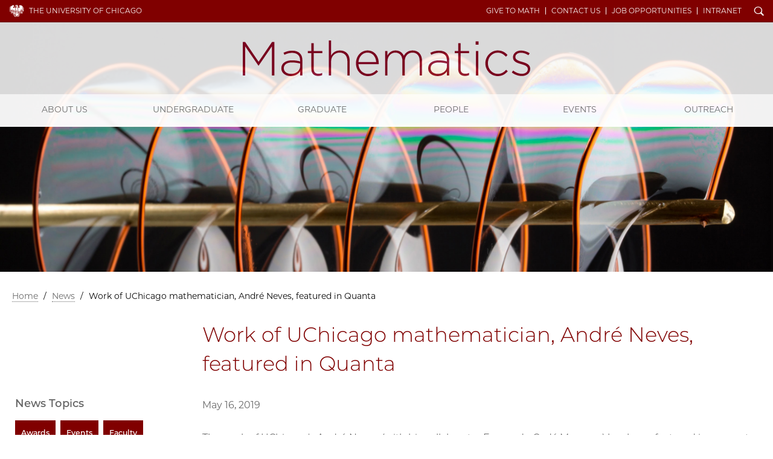

--- FILE ---
content_type: text/html; charset=UTF-8
request_url: https://mathematics.uchicago.edu/news/article/work-of-uchicago-mathematician-andre-neves-featured-in-quanta/
body_size: 2720
content:
<!doctype html>
<!--[if lt IE 7]><html class="no-js ie lt-ie10 lt-ie9 lt-ie8 lt-ie7" lang="en"><![endif]-->
<!--[if IE 7]><html class="no-js ie ie7 lt-ie9 lt-ie8" lang="en"><![endif]-->
<!--[if IE 8]><html class="no-js ie ie8 lt-ie9 lt-ie10" lang="en"><![endif]-->
<!--[if IE 9]><html class="no-js ie ie9  lt-ie10" lang="en"><![endif]-->
<!--[if IE 10]><html class="no-js ie ie10 lt-ie11" lang="en"><![endif]-->
<!--[if gt IE 10]><!--><html class="no-js" lang="en"><!--<![endif]-->

	<head>
		<script async src="https://www.googletagmanager.com/gtag/js?id=UA-3572058-1"></script>
<script>window.dataLayer = window.dataLayer || [];function gtag(){dataLayer.push(arguments);}gtag('js', new Date());
gtag('config', 'UA-3572058-1');gtag('config', 'UA-86899700-4');gtag('config', 'UA-23580342-4');gtag('config', 'G-GVE0ET931K');</script>
<meta charset="utf-8">
<title>Work of UChicago mathematician, André Neves, featured in Quanta | News | Department of Mathematics | The University of Chicago</title>
<meta name="description" content="The Department of Mathematics at the University of Chicago">
<meta name="keywords" content="uchicago, chicago, mathematics, math, phd, grad, undergrad, reu, faculty, major, honors, analysis, algebra, geometry, topology, department, applied, financial, finance, outreach, sesame, ysp">

<meta name="viewport" content="width=device-width, initial-scale=1, maximum-scale=5">
<link href="/css/site.css?updated=20260106153440" rel="stylesheet" media="all">

	</head>

	<body id="news" class="maroon" data-spy="scroll">
		<div id="wrapper">
			<header class="navbar navbar-static-top bg_img" id="top">
  <div class="container-fluid page">
    <nav class="topnav navbar-collapse">
      <div class="container page">
      <a href="https://www.uchicago.edu/" id="uchicago">The University of Chicago</a>
      <ul id="un" class="nav navbar-nav navbar-right"><li class="ql"><a href="/about/give-to-math/">Give to Math</a></li><li class="ql"><a href="/about/contact-us/">Contact Us</a></li><li class="ql"><a href="/about/job-opportunities/">Job Opportunities</a></li><li class="ql"><a href="https://math.uchicago.edu/internal/">Intranet</a></li><li id="s"><a href="/search/" id="search-trigger" class="ss-icon">Search</a></li></ul>
      <button class="navbar-toggle collapsed" type="button" data-toggle="collapse" data-target="#main-navbar" aria-controls="main-navbar" aria-expanded="false">
        <span class="sr-only">Toggle navigation</span>
        <span class="icon-bar"></span>
        <span class="icon-bar"></span>
        <span class="icon-bar"></span>
      </button></div>
    </nav>
    <form id="sitesearch" class="search-bar expanded" method="get" action="/search/" role="search">
      <div class="search-bar-inner">
        <div class="wrap">
          <label for="searchtext" class="search-bar-help">Enter Search Below</label>
          <input type="text" name="q" id="searchtext" class="search-field" value="" autocomplete="off" placeholder="Search&#8230;">
          <button type="submit" class="search-submit ss-icon">Search</button>
        </div>
      </div>
    </form>
    <div class="wordmark" role="navigation"><h1 class="math name_only"><a href="/">Department of Mathematics</a></h1></div>
  </div>
  <nav id="main-navbar" class="collapse navbar-collapse">
    <a id="mainnav"></a>
    <ul id="mn" class="nav navbar-nav">
      
        
          <li class="first"><a href="/about/">About Us</a></li>
<li><a href="/undergraduate/">Undergraduate</a></li>
<li><a href="/graduate/">Graduate</a></li>
<li><a href="/people/">People</a></li>
<li><a href="/events/">Events</a></li>
<li class="last"><a href="/outreach/">Outreach</a></li>

        
      
      <li class="ql"><a href="/about/give-to-math/">Give to Math</a></li><li class="ql"><a href="/about/contact-us/">Contact Us</a></li><li class="ql"><a href="/about/job-opportunities/">Job Opportunities</a></li><li class="ql"><a href="https://math.uchicago.edu/internal/">Intranet</a></li>
    </ul>
  </nav>
</header>
			<div class="page-header" style="background-image: url(https://d3qi0qp55mx5f5.cloudfront.net/mathematics/i/basic_pages_large_images/MinimalSurface_2880x1620-2880x1620.jpg?mtime=1568034011);"></div>

			<div class="container page">
				<div class="row">
					<div class="col-md-12">
						
  
  
  
    <nav id="breadcrumbs" aria-label="breadcrumb">
      <a href="/">Home</a>
      
       / <span><a href="/news/">News</a></span> / <span class="last">Work of UChicago mathematician, André Neves, featured in Quanta</span>
      
      
      
        
      
    </nav>
  
  


					</div>
				</div>
				<div class="row page-title">
					<div class="col-md-9 col-md-push-3">
						<h1>Work of UChicago mathematician, André Neves, featured in Quanta</h1>
					</div>
				</div>

				<div class="row" role="main">
					
					<div class="col-md-9 col-md-push-3 main-content">
					
						<p><span class="pub">May 16, 2019</span></p>

						<p>The work of UChicago&#39;s Andr&eacute; Neves (with his collaborator Fernando Cod&aacute; Marques) has been featured in a recent article in Quanta, "Math Duo Maps the Infinite Terrain of Minimal Surfaces"</p>

						

						

						

						

						

						
							<h2 class="topics">Related News</h2>
							<p class="taglist"><a href="/news/category/faculty/">Faculty</a>, <a href="/news/category/research/">Research</a></p>
						
					</div>
					
					

					
					<div class="col-md-3 col-md-pull-9 sidebar">
						
<div class="sidebar-module related-links">
	<h2>News Topics</h2>
	<ul id="nav_categories" class="nav_categories">
			<li>
	<a href="/news/category/awards/">Awards</a>
	</li>
			<li>
	<a href="/news/category/events/">Events</a>
	</li>
			<li>
	<a href="/news/category/faculty/">Faculty</a>
	</li>
			<li>
	<a href="/news/category/research/">Research</a>
	</li>
			<li>
	<a href="/news/category/students/">Students</a>
	</li>
		</ul>

</div>



<div class="sidebar-module related-links">
	<h2>News Archive</h2>
	
	<ul class="nav_categories">
		<li><a href="/news/year/2026/">2026</a></li>
	
	
	
		<li><a href="/news/year/2025/">2025</a></li>
	
	
	
		<li><a href="/news/year/2024/">2024</a></li>
	
	
	
		<li><a href="/news/year/2023/">2023</a></li>
	
	
	
		<li><a href="/news/year/2022/">2022</a></li>
	
	
	
		<li><a href="/news/year/2021/">2021</a></li>
	
	
	
		<li><a href="/news/year/2020/">2020</a></li>
	
	
	
		<li><a href="/news/year/2019/">2019</a></li>
	
	
	
		<li><a href="/news/year/2018/">2018</a></li>
	
	
	
		<li><a href="/news/year/2017/">2017</a></li>
	</ul>
	
</div>






						
						






<div class="sidebar-module related-links">
	<h2>Related Link</h2>
	<ul>
		<li><a href="https://www.quantamagazine.org/math-duo-maps-the-infinite-terrain-of-minimal-surfaces-20190312/" class="ss-navigateright">Read more here</a></li>
		
	</ul>
</div>


						
					</div>

				</div>
			</div>
		</div>
		
<footer>
	<div class="container-fluid">
		<div class="row">
			<div class="col-xs-8 col-xs-offset-2 col-sm-4 col-sm-offset-4 col-md-4 col-md-offset-0 col-lg-3">
				<a href="https://www.uchicago.edu/" class="uchicago-wordmark">The University of Chicago</a>
				<address>
					<a href="/"><b>Department of&#160;Mathematics</b></a><br>
					<p>Eckhart Hall<br />
5734 S University Ave<br />
Chicago IL, 60637<br />
773 702 7100</p>
				</address>
			</div>
			<div class="col-xs-6 col-sm-8 col-md-4 col-md-offset-0 col-lg-3 col-lg-offset-3">
				<ul class="site_links">
					<li><a href="https://finmath.uchicago.edu/">Financial Mathematics</a></li><li><a href="https://www.imsi.institute/">IMSI</a></li><li><a href="https://stevanovichcenter.uchicago.edu/">Stevanovich Center</a></li><li><a href="https://cam.uchicago.edu/">CAM</a></li>
				</ul>
			</div>

			<div class="col-xs-6 col-sm-4 col-md-4 col-lg-3 hidden-print">
				<ul class="shared">
					<li><a href="https://physical-sciences.uchicago.edu/">Physical Sciences Division</a></li>
					<li><a href="https://www.accessibility.uchicago.edu">Accessibility</a></li>
					<li><a href="https://maps.uchicago.edu/">UChicago Maps</a></li>
					<li><a href="https://visit.uchicago.edu/">Visiting UChicago</a></li>
					<li><a href="https://grad.uchicago.edu/about-us/privacy-notice/">Privacy Notice</a></li>
				</ul>

				
			</div>
		</div>
		<div class="row">
			<div class="col-sm-12">
				<p class="timestamp">&#169;2026 The University of Chicago</p>
			</div>
		</div>
	</div>
</footer>

		<script src="https://d3qi0qp55mx5f5.cloudfront.net/shared-resources/js/libs/modernizr.min.js"></script>
<script src="https://ajax.googleapis.com/ajax/libs/jquery/3.3.1/jquery.min.js"></script>
<script src="https://ajax.googleapis.com/ajax/libs/jqueryui/1.12.1/jquery-ui.min.js"></script>
<script src="https://kit.fontawesome.com/8070e183dd.js" crossorigin="anonymous"></script>
<script>window.jQuery || document.write('<script src="/js/libs/jquery/3.3.1/jquery.min.js"><\/script><script src="/js/libs/jqueryui/1.12.1/jquery-ui.min.js"><\/script>');</script>
<script src="/js/core-min.js?updated=20231129002920"></script>

<script async src="https://cdnjs.cloudflare.com/ajax/libs/mathjax/2.7.5/latest.js?config=TeX-MML-AM_CHTML"></script>
		
	</body>

	</html>


--- FILE ---
content_type: image/svg+xml
request_url: https://d3qi0qp55mx5f5.cloudfront.net/physicalsciences/i/logos/math.svg
body_size: 1610
content:
<?xml version="1.0" encoding="iso-8859-1"?>
<!-- Generator: Adobe Illustrator 23.0.2, SVG Export Plug-In . SVG Version: 6.00 Build 0)  -->
<svg version="1.1" id="Layer_1" xmlns="http://www.w3.org/2000/svg" xmlns:xlink="http://www.w3.org/1999/xlink" x="0px" y="0px"
	 viewBox="0 0 330.217 40.805" style="enable-background:new 0 0 330.217 40.805;" xml:space="preserve">
<g>
	<path style="fill:#8B0021;" d="M0,1.649h2.695l15.453,22.767L33.602,1.649h2.694v38.495h-2.86V6.709L18.203,28.871h-0.221
		L2.75,6.709v33.436H0V1.649z"/>
	<path style="fill:#8B0021;" d="M44.275,32.006v-0.11c0-5.829,5.005-9.129,12.264-9.129c3.904,0,6.6,0.495,9.294,1.21v-1.21
		c0-5.664-3.465-8.579-9.239-8.579c-3.409,0-6.214,0.935-8.799,2.255l-0.989-2.365c3.079-1.43,6.104-2.42,9.954-2.42
		c3.794,0,6.818,1.045,8.854,3.08c1.869,1.87,2.859,4.455,2.859,7.919v17.488h-2.64V35.47c-1.925,2.695-5.39,5.334-10.724,5.334
		C49.885,40.805,44.275,37.835,44.275,32.006z M65.888,29.641v-3.19c-2.364-0.604-5.499-1.265-9.514-1.265
		c-5.938,0-9.239,2.64-9.239,6.544v0.11c0,4.069,3.85,6.434,8.14,6.434C60.994,38.275,65.888,34.755,65.888,29.641z"/>
	<path style="fill:#8B0021;" d="M78.814,32.94V14.573h-4.068v-2.475h4.068V3.134h2.695v8.964h9.844v2.475H81.51v18.093
		c0,4.015,2.364,5.444,5.609,5.444c1.375,0,2.529-0.275,4.124-0.99v2.529c-1.43,0.66-2.805,0.99-4.564,0.99
		C82.334,40.64,78.814,38.275,78.814,32.94z"/>
	<path style="fill:#8B0021;" d="M98.779,0h2.694v17.323c1.87-3.3,5.005-5.884,10.119-5.884c7.094,0,11.219,4.839,11.219,11.548
		v17.158h-2.695V23.482c0-5.774-3.244-9.569-8.908-9.569c-5.5,0-9.734,4.179-9.734,10.009v16.223h-2.694V0z"/>
	<path style="fill:#8B0021;" d="M130.02,26.176v-0.11c0-8.139,5.72-14.628,13.309-14.628c7.863,0,12.868,6.379,12.868,14.683
		c0,0.495,0,0.66-0.055,1.1h-23.263c0.495,6.984,5.5,11.054,10.999,11.054c4.345,0,7.313-1.925,9.624-4.399l1.869,1.65
		c-2.859,3.079-6.214,5.279-11.604,5.279C136.398,40.805,130.02,34.92,130.02,26.176z M153.281,24.802
		c-0.385-5.665-3.629-10.889-10.063-10.889c-5.554,0-9.844,4.674-10.339,10.889H153.281z"/>
	<path style="fill:#8B0021;" d="M163.515,12.098h2.694v5.004c1.815-2.915,4.345-5.664,9.35-5.664c4.894,0,7.918,2.805,9.458,6.049
		c1.815-3.134,4.84-6.049,10.119-6.049c6.654,0,10.778,4.674,10.778,11.713v16.993h-2.694V23.482c0-6.049-3.135-9.569-8.304-9.569
		c-4.729,0-8.854,3.629-8.854,9.898v16.333h-2.694V23.317c0-5.83-3.189-9.404-8.194-9.404c-5.004,0-8.964,4.399-8.964,10.063v16.168
		h-2.694V12.098z"/>
	<path style="fill:#8B0021;" d="M212.96,32.006v-0.11c0-5.829,5.004-9.129,12.264-9.129c3.904,0,6.599,0.495,9.293,1.21v-1.21
		c0-5.664-3.464-8.579-9.238-8.579c-3.409,0-6.214,0.935-8.799,2.255l-0.99-2.365c3.08-1.43,6.104-2.42,9.954-2.42
		c3.794,0,6.819,1.045,8.854,3.08c1.87,1.87,2.859,4.455,2.859,7.919v17.488h-2.64V35.47c-1.925,2.695-5.389,5.334-10.724,5.334
		C218.569,40.805,212.96,37.835,212.96,32.006z M234.572,29.641v-3.19c-2.365-0.604-5.5-1.265-9.514-1.265
		c-5.939,0-9.239,2.64-9.239,6.544v0.11c0,4.069,3.85,6.434,8.139,6.434C229.678,38.275,234.572,34.755,234.572,29.641z"/>
	<path style="fill:#8B0021;" d="M247.5,32.94V14.573h-4.07v-2.475h4.07V3.134h2.694v8.964h9.844v2.475h-9.844v18.093
		c0,4.015,2.364,5.444,5.609,5.444c1.374,0,2.529-0.275,4.124-0.99v2.529c-1.43,0.66-2.805,0.99-4.564,0.99
		C251.02,40.64,247.5,38.275,247.5,32.94z"/>
	<path style="fill:#8B0021;" d="M267.519,1.1h3.354v3.685h-3.354V1.1z M267.849,12.098h2.695v28.046h-2.695V12.098z"/>
	<path style="fill:#8B0021;" d="M278.684,26.231v-0.11c0-7.864,6.27-14.683,14.298-14.683c5.279,0,8.579,2.419,11.219,5.169
		l-1.925,1.98c-2.42-2.475-5.169-4.62-9.349-4.62c-6.379,0-11.328,5.334-11.328,12.043v0.11c0,6.764,5.114,12.153,11.548,12.153
		c3.96,0,7.039-2.035,9.404-4.674l1.869,1.649c-2.859,3.245-6.269,5.555-11.438,5.555C284.897,40.805,278.684,34.095,278.684,26.231
		z"/>
	<path style="fill:#8B0021;" d="M309.044,36.625l1.595-2.145c3.08,2.364,6.489,3.685,10.064,3.685c3.794,0,6.764-2.09,6.764-5.334
		v-0.11c0-3.3-3.52-4.51-7.424-5.609c-4.564-1.32-9.624-2.695-9.624-7.699v-0.11c0-4.509,3.795-7.754,9.239-7.754
		c3.354,0,7.148,1.21,9.953,3.08l-1.43,2.255c-2.585-1.705-5.664-2.805-8.634-2.805c-3.85,0-6.379,2.09-6.379,4.894v0.11
		c0,3.134,3.794,4.289,7.809,5.444c4.51,1.265,9.239,2.915,9.239,7.864v0.11c0,5.004-4.29,8.194-9.679,8.194
		C316.469,40.694,312.014,39.045,309.044,36.625z"/>
</g>
</svg>
